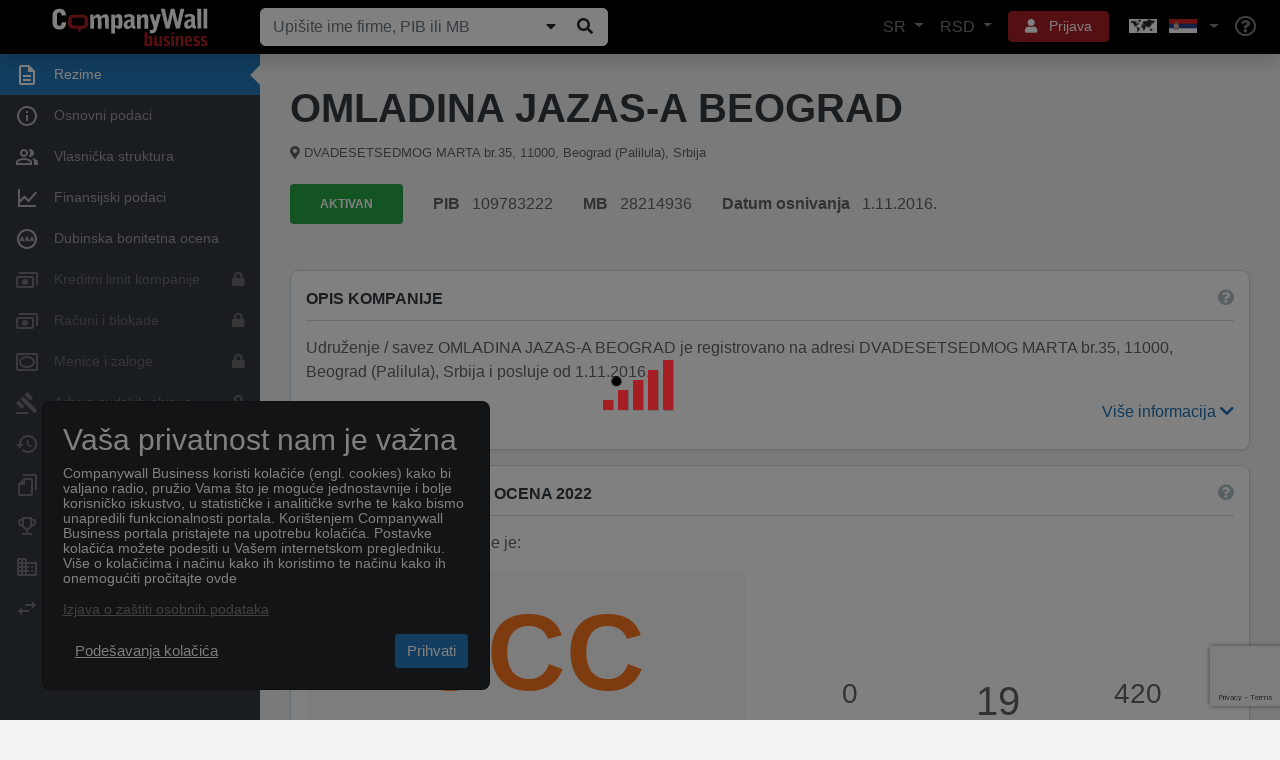

--- FILE ---
content_type: text/html; charset=utf-8
request_url: https://www.google.com/recaptcha/api2/anchor?ar=1&k=6Le_pfkUAAAAAEjkUvgUtkB1CtT_ezqnl0ud-Rag&co=aHR0cHM6Ly93d3cuY29tcGFueXdhbGwucnM6NDQz&hl=en&v=PoyoqOPhxBO7pBk68S4YbpHZ&size=invisible&anchor-ms=20000&execute-ms=30000&cb=e2t7rmcusfkm
body_size: 48667
content:
<!DOCTYPE HTML><html dir="ltr" lang="en"><head><meta http-equiv="Content-Type" content="text/html; charset=UTF-8">
<meta http-equiv="X-UA-Compatible" content="IE=edge">
<title>reCAPTCHA</title>
<style type="text/css">
/* cyrillic-ext */
@font-face {
  font-family: 'Roboto';
  font-style: normal;
  font-weight: 400;
  font-stretch: 100%;
  src: url(//fonts.gstatic.com/s/roboto/v48/KFO7CnqEu92Fr1ME7kSn66aGLdTylUAMa3GUBHMdazTgWw.woff2) format('woff2');
  unicode-range: U+0460-052F, U+1C80-1C8A, U+20B4, U+2DE0-2DFF, U+A640-A69F, U+FE2E-FE2F;
}
/* cyrillic */
@font-face {
  font-family: 'Roboto';
  font-style: normal;
  font-weight: 400;
  font-stretch: 100%;
  src: url(//fonts.gstatic.com/s/roboto/v48/KFO7CnqEu92Fr1ME7kSn66aGLdTylUAMa3iUBHMdazTgWw.woff2) format('woff2');
  unicode-range: U+0301, U+0400-045F, U+0490-0491, U+04B0-04B1, U+2116;
}
/* greek-ext */
@font-face {
  font-family: 'Roboto';
  font-style: normal;
  font-weight: 400;
  font-stretch: 100%;
  src: url(//fonts.gstatic.com/s/roboto/v48/KFO7CnqEu92Fr1ME7kSn66aGLdTylUAMa3CUBHMdazTgWw.woff2) format('woff2');
  unicode-range: U+1F00-1FFF;
}
/* greek */
@font-face {
  font-family: 'Roboto';
  font-style: normal;
  font-weight: 400;
  font-stretch: 100%;
  src: url(//fonts.gstatic.com/s/roboto/v48/KFO7CnqEu92Fr1ME7kSn66aGLdTylUAMa3-UBHMdazTgWw.woff2) format('woff2');
  unicode-range: U+0370-0377, U+037A-037F, U+0384-038A, U+038C, U+038E-03A1, U+03A3-03FF;
}
/* math */
@font-face {
  font-family: 'Roboto';
  font-style: normal;
  font-weight: 400;
  font-stretch: 100%;
  src: url(//fonts.gstatic.com/s/roboto/v48/KFO7CnqEu92Fr1ME7kSn66aGLdTylUAMawCUBHMdazTgWw.woff2) format('woff2');
  unicode-range: U+0302-0303, U+0305, U+0307-0308, U+0310, U+0312, U+0315, U+031A, U+0326-0327, U+032C, U+032F-0330, U+0332-0333, U+0338, U+033A, U+0346, U+034D, U+0391-03A1, U+03A3-03A9, U+03B1-03C9, U+03D1, U+03D5-03D6, U+03F0-03F1, U+03F4-03F5, U+2016-2017, U+2034-2038, U+203C, U+2040, U+2043, U+2047, U+2050, U+2057, U+205F, U+2070-2071, U+2074-208E, U+2090-209C, U+20D0-20DC, U+20E1, U+20E5-20EF, U+2100-2112, U+2114-2115, U+2117-2121, U+2123-214F, U+2190, U+2192, U+2194-21AE, U+21B0-21E5, U+21F1-21F2, U+21F4-2211, U+2213-2214, U+2216-22FF, U+2308-230B, U+2310, U+2319, U+231C-2321, U+2336-237A, U+237C, U+2395, U+239B-23B7, U+23D0, U+23DC-23E1, U+2474-2475, U+25AF, U+25B3, U+25B7, U+25BD, U+25C1, U+25CA, U+25CC, U+25FB, U+266D-266F, U+27C0-27FF, U+2900-2AFF, U+2B0E-2B11, U+2B30-2B4C, U+2BFE, U+3030, U+FF5B, U+FF5D, U+1D400-1D7FF, U+1EE00-1EEFF;
}
/* symbols */
@font-face {
  font-family: 'Roboto';
  font-style: normal;
  font-weight: 400;
  font-stretch: 100%;
  src: url(//fonts.gstatic.com/s/roboto/v48/KFO7CnqEu92Fr1ME7kSn66aGLdTylUAMaxKUBHMdazTgWw.woff2) format('woff2');
  unicode-range: U+0001-000C, U+000E-001F, U+007F-009F, U+20DD-20E0, U+20E2-20E4, U+2150-218F, U+2190, U+2192, U+2194-2199, U+21AF, U+21E6-21F0, U+21F3, U+2218-2219, U+2299, U+22C4-22C6, U+2300-243F, U+2440-244A, U+2460-24FF, U+25A0-27BF, U+2800-28FF, U+2921-2922, U+2981, U+29BF, U+29EB, U+2B00-2BFF, U+4DC0-4DFF, U+FFF9-FFFB, U+10140-1018E, U+10190-1019C, U+101A0, U+101D0-101FD, U+102E0-102FB, U+10E60-10E7E, U+1D2C0-1D2D3, U+1D2E0-1D37F, U+1F000-1F0FF, U+1F100-1F1AD, U+1F1E6-1F1FF, U+1F30D-1F30F, U+1F315, U+1F31C, U+1F31E, U+1F320-1F32C, U+1F336, U+1F378, U+1F37D, U+1F382, U+1F393-1F39F, U+1F3A7-1F3A8, U+1F3AC-1F3AF, U+1F3C2, U+1F3C4-1F3C6, U+1F3CA-1F3CE, U+1F3D4-1F3E0, U+1F3ED, U+1F3F1-1F3F3, U+1F3F5-1F3F7, U+1F408, U+1F415, U+1F41F, U+1F426, U+1F43F, U+1F441-1F442, U+1F444, U+1F446-1F449, U+1F44C-1F44E, U+1F453, U+1F46A, U+1F47D, U+1F4A3, U+1F4B0, U+1F4B3, U+1F4B9, U+1F4BB, U+1F4BF, U+1F4C8-1F4CB, U+1F4D6, U+1F4DA, U+1F4DF, U+1F4E3-1F4E6, U+1F4EA-1F4ED, U+1F4F7, U+1F4F9-1F4FB, U+1F4FD-1F4FE, U+1F503, U+1F507-1F50B, U+1F50D, U+1F512-1F513, U+1F53E-1F54A, U+1F54F-1F5FA, U+1F610, U+1F650-1F67F, U+1F687, U+1F68D, U+1F691, U+1F694, U+1F698, U+1F6AD, U+1F6B2, U+1F6B9-1F6BA, U+1F6BC, U+1F6C6-1F6CF, U+1F6D3-1F6D7, U+1F6E0-1F6EA, U+1F6F0-1F6F3, U+1F6F7-1F6FC, U+1F700-1F7FF, U+1F800-1F80B, U+1F810-1F847, U+1F850-1F859, U+1F860-1F887, U+1F890-1F8AD, U+1F8B0-1F8BB, U+1F8C0-1F8C1, U+1F900-1F90B, U+1F93B, U+1F946, U+1F984, U+1F996, U+1F9E9, U+1FA00-1FA6F, U+1FA70-1FA7C, U+1FA80-1FA89, U+1FA8F-1FAC6, U+1FACE-1FADC, U+1FADF-1FAE9, U+1FAF0-1FAF8, U+1FB00-1FBFF;
}
/* vietnamese */
@font-face {
  font-family: 'Roboto';
  font-style: normal;
  font-weight: 400;
  font-stretch: 100%;
  src: url(//fonts.gstatic.com/s/roboto/v48/KFO7CnqEu92Fr1ME7kSn66aGLdTylUAMa3OUBHMdazTgWw.woff2) format('woff2');
  unicode-range: U+0102-0103, U+0110-0111, U+0128-0129, U+0168-0169, U+01A0-01A1, U+01AF-01B0, U+0300-0301, U+0303-0304, U+0308-0309, U+0323, U+0329, U+1EA0-1EF9, U+20AB;
}
/* latin-ext */
@font-face {
  font-family: 'Roboto';
  font-style: normal;
  font-weight: 400;
  font-stretch: 100%;
  src: url(//fonts.gstatic.com/s/roboto/v48/KFO7CnqEu92Fr1ME7kSn66aGLdTylUAMa3KUBHMdazTgWw.woff2) format('woff2');
  unicode-range: U+0100-02BA, U+02BD-02C5, U+02C7-02CC, U+02CE-02D7, U+02DD-02FF, U+0304, U+0308, U+0329, U+1D00-1DBF, U+1E00-1E9F, U+1EF2-1EFF, U+2020, U+20A0-20AB, U+20AD-20C0, U+2113, U+2C60-2C7F, U+A720-A7FF;
}
/* latin */
@font-face {
  font-family: 'Roboto';
  font-style: normal;
  font-weight: 400;
  font-stretch: 100%;
  src: url(//fonts.gstatic.com/s/roboto/v48/KFO7CnqEu92Fr1ME7kSn66aGLdTylUAMa3yUBHMdazQ.woff2) format('woff2');
  unicode-range: U+0000-00FF, U+0131, U+0152-0153, U+02BB-02BC, U+02C6, U+02DA, U+02DC, U+0304, U+0308, U+0329, U+2000-206F, U+20AC, U+2122, U+2191, U+2193, U+2212, U+2215, U+FEFF, U+FFFD;
}
/* cyrillic-ext */
@font-face {
  font-family: 'Roboto';
  font-style: normal;
  font-weight: 500;
  font-stretch: 100%;
  src: url(//fonts.gstatic.com/s/roboto/v48/KFO7CnqEu92Fr1ME7kSn66aGLdTylUAMa3GUBHMdazTgWw.woff2) format('woff2');
  unicode-range: U+0460-052F, U+1C80-1C8A, U+20B4, U+2DE0-2DFF, U+A640-A69F, U+FE2E-FE2F;
}
/* cyrillic */
@font-face {
  font-family: 'Roboto';
  font-style: normal;
  font-weight: 500;
  font-stretch: 100%;
  src: url(//fonts.gstatic.com/s/roboto/v48/KFO7CnqEu92Fr1ME7kSn66aGLdTylUAMa3iUBHMdazTgWw.woff2) format('woff2');
  unicode-range: U+0301, U+0400-045F, U+0490-0491, U+04B0-04B1, U+2116;
}
/* greek-ext */
@font-face {
  font-family: 'Roboto';
  font-style: normal;
  font-weight: 500;
  font-stretch: 100%;
  src: url(//fonts.gstatic.com/s/roboto/v48/KFO7CnqEu92Fr1ME7kSn66aGLdTylUAMa3CUBHMdazTgWw.woff2) format('woff2');
  unicode-range: U+1F00-1FFF;
}
/* greek */
@font-face {
  font-family: 'Roboto';
  font-style: normal;
  font-weight: 500;
  font-stretch: 100%;
  src: url(//fonts.gstatic.com/s/roboto/v48/KFO7CnqEu92Fr1ME7kSn66aGLdTylUAMa3-UBHMdazTgWw.woff2) format('woff2');
  unicode-range: U+0370-0377, U+037A-037F, U+0384-038A, U+038C, U+038E-03A1, U+03A3-03FF;
}
/* math */
@font-face {
  font-family: 'Roboto';
  font-style: normal;
  font-weight: 500;
  font-stretch: 100%;
  src: url(//fonts.gstatic.com/s/roboto/v48/KFO7CnqEu92Fr1ME7kSn66aGLdTylUAMawCUBHMdazTgWw.woff2) format('woff2');
  unicode-range: U+0302-0303, U+0305, U+0307-0308, U+0310, U+0312, U+0315, U+031A, U+0326-0327, U+032C, U+032F-0330, U+0332-0333, U+0338, U+033A, U+0346, U+034D, U+0391-03A1, U+03A3-03A9, U+03B1-03C9, U+03D1, U+03D5-03D6, U+03F0-03F1, U+03F4-03F5, U+2016-2017, U+2034-2038, U+203C, U+2040, U+2043, U+2047, U+2050, U+2057, U+205F, U+2070-2071, U+2074-208E, U+2090-209C, U+20D0-20DC, U+20E1, U+20E5-20EF, U+2100-2112, U+2114-2115, U+2117-2121, U+2123-214F, U+2190, U+2192, U+2194-21AE, U+21B0-21E5, U+21F1-21F2, U+21F4-2211, U+2213-2214, U+2216-22FF, U+2308-230B, U+2310, U+2319, U+231C-2321, U+2336-237A, U+237C, U+2395, U+239B-23B7, U+23D0, U+23DC-23E1, U+2474-2475, U+25AF, U+25B3, U+25B7, U+25BD, U+25C1, U+25CA, U+25CC, U+25FB, U+266D-266F, U+27C0-27FF, U+2900-2AFF, U+2B0E-2B11, U+2B30-2B4C, U+2BFE, U+3030, U+FF5B, U+FF5D, U+1D400-1D7FF, U+1EE00-1EEFF;
}
/* symbols */
@font-face {
  font-family: 'Roboto';
  font-style: normal;
  font-weight: 500;
  font-stretch: 100%;
  src: url(//fonts.gstatic.com/s/roboto/v48/KFO7CnqEu92Fr1ME7kSn66aGLdTylUAMaxKUBHMdazTgWw.woff2) format('woff2');
  unicode-range: U+0001-000C, U+000E-001F, U+007F-009F, U+20DD-20E0, U+20E2-20E4, U+2150-218F, U+2190, U+2192, U+2194-2199, U+21AF, U+21E6-21F0, U+21F3, U+2218-2219, U+2299, U+22C4-22C6, U+2300-243F, U+2440-244A, U+2460-24FF, U+25A0-27BF, U+2800-28FF, U+2921-2922, U+2981, U+29BF, U+29EB, U+2B00-2BFF, U+4DC0-4DFF, U+FFF9-FFFB, U+10140-1018E, U+10190-1019C, U+101A0, U+101D0-101FD, U+102E0-102FB, U+10E60-10E7E, U+1D2C0-1D2D3, U+1D2E0-1D37F, U+1F000-1F0FF, U+1F100-1F1AD, U+1F1E6-1F1FF, U+1F30D-1F30F, U+1F315, U+1F31C, U+1F31E, U+1F320-1F32C, U+1F336, U+1F378, U+1F37D, U+1F382, U+1F393-1F39F, U+1F3A7-1F3A8, U+1F3AC-1F3AF, U+1F3C2, U+1F3C4-1F3C6, U+1F3CA-1F3CE, U+1F3D4-1F3E0, U+1F3ED, U+1F3F1-1F3F3, U+1F3F5-1F3F7, U+1F408, U+1F415, U+1F41F, U+1F426, U+1F43F, U+1F441-1F442, U+1F444, U+1F446-1F449, U+1F44C-1F44E, U+1F453, U+1F46A, U+1F47D, U+1F4A3, U+1F4B0, U+1F4B3, U+1F4B9, U+1F4BB, U+1F4BF, U+1F4C8-1F4CB, U+1F4D6, U+1F4DA, U+1F4DF, U+1F4E3-1F4E6, U+1F4EA-1F4ED, U+1F4F7, U+1F4F9-1F4FB, U+1F4FD-1F4FE, U+1F503, U+1F507-1F50B, U+1F50D, U+1F512-1F513, U+1F53E-1F54A, U+1F54F-1F5FA, U+1F610, U+1F650-1F67F, U+1F687, U+1F68D, U+1F691, U+1F694, U+1F698, U+1F6AD, U+1F6B2, U+1F6B9-1F6BA, U+1F6BC, U+1F6C6-1F6CF, U+1F6D3-1F6D7, U+1F6E0-1F6EA, U+1F6F0-1F6F3, U+1F6F7-1F6FC, U+1F700-1F7FF, U+1F800-1F80B, U+1F810-1F847, U+1F850-1F859, U+1F860-1F887, U+1F890-1F8AD, U+1F8B0-1F8BB, U+1F8C0-1F8C1, U+1F900-1F90B, U+1F93B, U+1F946, U+1F984, U+1F996, U+1F9E9, U+1FA00-1FA6F, U+1FA70-1FA7C, U+1FA80-1FA89, U+1FA8F-1FAC6, U+1FACE-1FADC, U+1FADF-1FAE9, U+1FAF0-1FAF8, U+1FB00-1FBFF;
}
/* vietnamese */
@font-face {
  font-family: 'Roboto';
  font-style: normal;
  font-weight: 500;
  font-stretch: 100%;
  src: url(//fonts.gstatic.com/s/roboto/v48/KFO7CnqEu92Fr1ME7kSn66aGLdTylUAMa3OUBHMdazTgWw.woff2) format('woff2');
  unicode-range: U+0102-0103, U+0110-0111, U+0128-0129, U+0168-0169, U+01A0-01A1, U+01AF-01B0, U+0300-0301, U+0303-0304, U+0308-0309, U+0323, U+0329, U+1EA0-1EF9, U+20AB;
}
/* latin-ext */
@font-face {
  font-family: 'Roboto';
  font-style: normal;
  font-weight: 500;
  font-stretch: 100%;
  src: url(//fonts.gstatic.com/s/roboto/v48/KFO7CnqEu92Fr1ME7kSn66aGLdTylUAMa3KUBHMdazTgWw.woff2) format('woff2');
  unicode-range: U+0100-02BA, U+02BD-02C5, U+02C7-02CC, U+02CE-02D7, U+02DD-02FF, U+0304, U+0308, U+0329, U+1D00-1DBF, U+1E00-1E9F, U+1EF2-1EFF, U+2020, U+20A0-20AB, U+20AD-20C0, U+2113, U+2C60-2C7F, U+A720-A7FF;
}
/* latin */
@font-face {
  font-family: 'Roboto';
  font-style: normal;
  font-weight: 500;
  font-stretch: 100%;
  src: url(//fonts.gstatic.com/s/roboto/v48/KFO7CnqEu92Fr1ME7kSn66aGLdTylUAMa3yUBHMdazQ.woff2) format('woff2');
  unicode-range: U+0000-00FF, U+0131, U+0152-0153, U+02BB-02BC, U+02C6, U+02DA, U+02DC, U+0304, U+0308, U+0329, U+2000-206F, U+20AC, U+2122, U+2191, U+2193, U+2212, U+2215, U+FEFF, U+FFFD;
}
/* cyrillic-ext */
@font-face {
  font-family: 'Roboto';
  font-style: normal;
  font-weight: 900;
  font-stretch: 100%;
  src: url(//fonts.gstatic.com/s/roboto/v48/KFO7CnqEu92Fr1ME7kSn66aGLdTylUAMa3GUBHMdazTgWw.woff2) format('woff2');
  unicode-range: U+0460-052F, U+1C80-1C8A, U+20B4, U+2DE0-2DFF, U+A640-A69F, U+FE2E-FE2F;
}
/* cyrillic */
@font-face {
  font-family: 'Roboto';
  font-style: normal;
  font-weight: 900;
  font-stretch: 100%;
  src: url(//fonts.gstatic.com/s/roboto/v48/KFO7CnqEu92Fr1ME7kSn66aGLdTylUAMa3iUBHMdazTgWw.woff2) format('woff2');
  unicode-range: U+0301, U+0400-045F, U+0490-0491, U+04B0-04B1, U+2116;
}
/* greek-ext */
@font-face {
  font-family: 'Roboto';
  font-style: normal;
  font-weight: 900;
  font-stretch: 100%;
  src: url(//fonts.gstatic.com/s/roboto/v48/KFO7CnqEu92Fr1ME7kSn66aGLdTylUAMa3CUBHMdazTgWw.woff2) format('woff2');
  unicode-range: U+1F00-1FFF;
}
/* greek */
@font-face {
  font-family: 'Roboto';
  font-style: normal;
  font-weight: 900;
  font-stretch: 100%;
  src: url(//fonts.gstatic.com/s/roboto/v48/KFO7CnqEu92Fr1ME7kSn66aGLdTylUAMa3-UBHMdazTgWw.woff2) format('woff2');
  unicode-range: U+0370-0377, U+037A-037F, U+0384-038A, U+038C, U+038E-03A1, U+03A3-03FF;
}
/* math */
@font-face {
  font-family: 'Roboto';
  font-style: normal;
  font-weight: 900;
  font-stretch: 100%;
  src: url(//fonts.gstatic.com/s/roboto/v48/KFO7CnqEu92Fr1ME7kSn66aGLdTylUAMawCUBHMdazTgWw.woff2) format('woff2');
  unicode-range: U+0302-0303, U+0305, U+0307-0308, U+0310, U+0312, U+0315, U+031A, U+0326-0327, U+032C, U+032F-0330, U+0332-0333, U+0338, U+033A, U+0346, U+034D, U+0391-03A1, U+03A3-03A9, U+03B1-03C9, U+03D1, U+03D5-03D6, U+03F0-03F1, U+03F4-03F5, U+2016-2017, U+2034-2038, U+203C, U+2040, U+2043, U+2047, U+2050, U+2057, U+205F, U+2070-2071, U+2074-208E, U+2090-209C, U+20D0-20DC, U+20E1, U+20E5-20EF, U+2100-2112, U+2114-2115, U+2117-2121, U+2123-214F, U+2190, U+2192, U+2194-21AE, U+21B0-21E5, U+21F1-21F2, U+21F4-2211, U+2213-2214, U+2216-22FF, U+2308-230B, U+2310, U+2319, U+231C-2321, U+2336-237A, U+237C, U+2395, U+239B-23B7, U+23D0, U+23DC-23E1, U+2474-2475, U+25AF, U+25B3, U+25B7, U+25BD, U+25C1, U+25CA, U+25CC, U+25FB, U+266D-266F, U+27C0-27FF, U+2900-2AFF, U+2B0E-2B11, U+2B30-2B4C, U+2BFE, U+3030, U+FF5B, U+FF5D, U+1D400-1D7FF, U+1EE00-1EEFF;
}
/* symbols */
@font-face {
  font-family: 'Roboto';
  font-style: normal;
  font-weight: 900;
  font-stretch: 100%;
  src: url(//fonts.gstatic.com/s/roboto/v48/KFO7CnqEu92Fr1ME7kSn66aGLdTylUAMaxKUBHMdazTgWw.woff2) format('woff2');
  unicode-range: U+0001-000C, U+000E-001F, U+007F-009F, U+20DD-20E0, U+20E2-20E4, U+2150-218F, U+2190, U+2192, U+2194-2199, U+21AF, U+21E6-21F0, U+21F3, U+2218-2219, U+2299, U+22C4-22C6, U+2300-243F, U+2440-244A, U+2460-24FF, U+25A0-27BF, U+2800-28FF, U+2921-2922, U+2981, U+29BF, U+29EB, U+2B00-2BFF, U+4DC0-4DFF, U+FFF9-FFFB, U+10140-1018E, U+10190-1019C, U+101A0, U+101D0-101FD, U+102E0-102FB, U+10E60-10E7E, U+1D2C0-1D2D3, U+1D2E0-1D37F, U+1F000-1F0FF, U+1F100-1F1AD, U+1F1E6-1F1FF, U+1F30D-1F30F, U+1F315, U+1F31C, U+1F31E, U+1F320-1F32C, U+1F336, U+1F378, U+1F37D, U+1F382, U+1F393-1F39F, U+1F3A7-1F3A8, U+1F3AC-1F3AF, U+1F3C2, U+1F3C4-1F3C6, U+1F3CA-1F3CE, U+1F3D4-1F3E0, U+1F3ED, U+1F3F1-1F3F3, U+1F3F5-1F3F7, U+1F408, U+1F415, U+1F41F, U+1F426, U+1F43F, U+1F441-1F442, U+1F444, U+1F446-1F449, U+1F44C-1F44E, U+1F453, U+1F46A, U+1F47D, U+1F4A3, U+1F4B0, U+1F4B3, U+1F4B9, U+1F4BB, U+1F4BF, U+1F4C8-1F4CB, U+1F4D6, U+1F4DA, U+1F4DF, U+1F4E3-1F4E6, U+1F4EA-1F4ED, U+1F4F7, U+1F4F9-1F4FB, U+1F4FD-1F4FE, U+1F503, U+1F507-1F50B, U+1F50D, U+1F512-1F513, U+1F53E-1F54A, U+1F54F-1F5FA, U+1F610, U+1F650-1F67F, U+1F687, U+1F68D, U+1F691, U+1F694, U+1F698, U+1F6AD, U+1F6B2, U+1F6B9-1F6BA, U+1F6BC, U+1F6C6-1F6CF, U+1F6D3-1F6D7, U+1F6E0-1F6EA, U+1F6F0-1F6F3, U+1F6F7-1F6FC, U+1F700-1F7FF, U+1F800-1F80B, U+1F810-1F847, U+1F850-1F859, U+1F860-1F887, U+1F890-1F8AD, U+1F8B0-1F8BB, U+1F8C0-1F8C1, U+1F900-1F90B, U+1F93B, U+1F946, U+1F984, U+1F996, U+1F9E9, U+1FA00-1FA6F, U+1FA70-1FA7C, U+1FA80-1FA89, U+1FA8F-1FAC6, U+1FACE-1FADC, U+1FADF-1FAE9, U+1FAF0-1FAF8, U+1FB00-1FBFF;
}
/* vietnamese */
@font-face {
  font-family: 'Roboto';
  font-style: normal;
  font-weight: 900;
  font-stretch: 100%;
  src: url(//fonts.gstatic.com/s/roboto/v48/KFO7CnqEu92Fr1ME7kSn66aGLdTylUAMa3OUBHMdazTgWw.woff2) format('woff2');
  unicode-range: U+0102-0103, U+0110-0111, U+0128-0129, U+0168-0169, U+01A0-01A1, U+01AF-01B0, U+0300-0301, U+0303-0304, U+0308-0309, U+0323, U+0329, U+1EA0-1EF9, U+20AB;
}
/* latin-ext */
@font-face {
  font-family: 'Roboto';
  font-style: normal;
  font-weight: 900;
  font-stretch: 100%;
  src: url(//fonts.gstatic.com/s/roboto/v48/KFO7CnqEu92Fr1ME7kSn66aGLdTylUAMa3KUBHMdazTgWw.woff2) format('woff2');
  unicode-range: U+0100-02BA, U+02BD-02C5, U+02C7-02CC, U+02CE-02D7, U+02DD-02FF, U+0304, U+0308, U+0329, U+1D00-1DBF, U+1E00-1E9F, U+1EF2-1EFF, U+2020, U+20A0-20AB, U+20AD-20C0, U+2113, U+2C60-2C7F, U+A720-A7FF;
}
/* latin */
@font-face {
  font-family: 'Roboto';
  font-style: normal;
  font-weight: 900;
  font-stretch: 100%;
  src: url(//fonts.gstatic.com/s/roboto/v48/KFO7CnqEu92Fr1ME7kSn66aGLdTylUAMa3yUBHMdazQ.woff2) format('woff2');
  unicode-range: U+0000-00FF, U+0131, U+0152-0153, U+02BB-02BC, U+02C6, U+02DA, U+02DC, U+0304, U+0308, U+0329, U+2000-206F, U+20AC, U+2122, U+2191, U+2193, U+2212, U+2215, U+FEFF, U+FFFD;
}

</style>
<link rel="stylesheet" type="text/css" href="https://www.gstatic.com/recaptcha/releases/PoyoqOPhxBO7pBk68S4YbpHZ/styles__ltr.css">
<script nonce="g2jq5XUbPhnd9NgHot19Yg" type="text/javascript">window['__recaptcha_api'] = 'https://www.google.com/recaptcha/api2/';</script>
<script type="text/javascript" src="https://www.gstatic.com/recaptcha/releases/PoyoqOPhxBO7pBk68S4YbpHZ/recaptcha__en.js" nonce="g2jq5XUbPhnd9NgHot19Yg">
      
    </script></head>
<body><div id="rc-anchor-alert" class="rc-anchor-alert"></div>
<input type="hidden" id="recaptcha-token" value="[base64]">
<script type="text/javascript" nonce="g2jq5XUbPhnd9NgHot19Yg">
      recaptcha.anchor.Main.init("[\x22ainput\x22,[\x22bgdata\x22,\x22\x22,\[base64]/[base64]/[base64]/[base64]/cjw8ejpyPj4+eil9Y2F0Y2gobCl7dGhyb3cgbDt9fSxIPWZ1bmN0aW9uKHcsdCx6KXtpZih3PT0xOTR8fHc9PTIwOCl0LnZbd10/dC52W3ddLmNvbmNhdCh6KTp0LnZbd109b2Yoeix0KTtlbHNle2lmKHQuYkImJnchPTMxNylyZXR1cm47dz09NjZ8fHc9PTEyMnx8dz09NDcwfHx3PT00NHx8dz09NDE2fHx3PT0zOTd8fHc9PTQyMXx8dz09Njh8fHc9PTcwfHx3PT0xODQ/[base64]/[base64]/[base64]/bmV3IGRbVl0oSlswXSk6cD09Mj9uZXcgZFtWXShKWzBdLEpbMV0pOnA9PTM/bmV3IGRbVl0oSlswXSxKWzFdLEpbMl0pOnA9PTQ/[base64]/[base64]/[base64]/[base64]\x22,\[base64]\\u003d\x22,\x22bVtVw74Rwow6wr7DlMK4w7fDlXBWw7EKw4XDhh07dsOVwpx/fsK1IkbCmwrDsEoresKfTV7CoRJkJsK3OsKNw6fCqwTDqEcXwqEEwrNrw7Nkw6PDnMO1w6/DqMKVfBfDpzA2U197FxI5wpBfwokiwpdGw5taBB7CtiXCpcK0woslw7Niw4fCp1QAw4bCpyPDm8Kaw7fClErDqSLCksOdFRxtM8OHw5h5wqjCtcOdwrstwrZHw6ExSMOiwp/Dq8KAJ2rCkMOnwoglw5rDmRUGw6rDn8KcGEQzVxPCsDNucMOFW0bDrMKQwqzCvAXCm8OYw73Cl8KowpIefsKUZ8KTO8OZwqrDgEJ2wpR6wp/Ct2kyEsKaZ8KBVijCsGEZJsKVwobDrMOrHhUsPU3Cim/CvnbCjXQkO8OzbMOlV0zCuGTDqQLDjWHDmMOMZcOCwqLCgcO9wrV4GhbDj8OSP8OfwpHCs8K9AsK/RSBXeEDDgcOzD8O/Onwyw7xDw7HDtToWw6HDlsK+wrgUw5ogakQpDj5KwpphwpzCr2U7eMKJw6rCrScJPArDpgZPAMKpfcOJfx3DocOGwpAjK8KVLgxnw7Ezw7HDp8OKBTTDkVfDjcK9G3gAw4PCj8Kfw5vCosOawqXCv0EGwq/Ciz7CgcOXFEdZXSkwwqbCicOkw7fClcKCw4EWYR5zXX8WwpPCsVvDtlrCgsOUw4vDlsKUdWjDkkzCssOUw4rDqMKewoEqNwXClho3CiDCv8OTMnvCk3HCgcOBwr3CgFkjeQ14w77DoXbCsghHOEVmw5TDgAd/[base64]/CgMOlYwgoZcO+dxEIw51+w4RsWTYNQMOGUxNiSMKTNx3Dqm7Cg8KOw7R3w73CucKFw4PCmsKfeG4jwpVsd8KnOD3DhsKLwoNKYwtbwq3CpjPDoxIUIcOjwolPwq1yasK/TMOPwqHDh0cLXTlec3zDh1DCgHbCgcONwqXDqcKKFcK+O01EwqLDljomI8KWw7bChnEqNUvCnh5swq1BGMKrCgvDj8OoA8KEeSV0VzcGMsOQIzPCncO+w6k/[base64]/Ck8KvwqHCr8KufcK5wpbDscKUw4dOw5cIZlIBel8CbsO8bDnDicKKVMKdw6JnIQNswr1WV8OdJsOHUcOcw60AwrFHLsOEwolJF8Ksw7kAw7JFScKZaMOlGMOlD3tawrPCgFLDncKywq/[base64]/[base64]/CgMK0wpXDgsOcKA0TN1HCin1hwo3CoTzCksO4K8OGV8OiTWIIL8Kmw7PDs8O8w6FxPcObesKCeMOpNMKxwoNAwrkvw7jCqk0WwprDhiNRwq/CmRlTw4XDtDNXVHNadMKWw5Q3JMKmDMOFSsO0LsOQREspwqJZJjjDq8OcwoTDjkvCnFQ9w5xRH8OoCMKswobDjmt9W8Oaw6jCoh9Hw7vCscOEwpNCw6/Cs8K/JjnCsMOLb0AOw5/Cv8Kiw746wr4Hw5XDpSB1wq/[base64]/w6rCv1AiOsOKDcOfw4vCu0PCnEccwrEZZMOBKnFSwp5wOVjDvMKUw6JCwrxiUWzDnmMOXMKpw4NOE8OxDGDCisKQwp/DmizDtcOSwrl5w51WcsOMR8Kyw6bDmcKdZQLCgsO4w5PCr8OvLzrChVnDuG91wqMkw6rCrMOjcVbDrhPDqsOwKXTDm8OLwrB0c8OEw7Qywpw2HDQJbcK8E2XChMOHw6p3w5fChsKKwo84Ah/CgFvDpjYtw4tiw7NDBD42woJJQ2vCgigcwr7Cn8KxCQkLwpVKw4x1wr/DojrDmyHCh8Kdwq7Dk8KqK1J3TcKCwp/DvQTDgy0gH8OaNsOVw7cnW8OHwpHCi8KIwoDDnMOXEwNAYT3Di3nCvMKLw77ChwBLw6LCnsOtWW7Ci8KVWsOTNMOSwqLDnDzCtiRAXHfCsVkjwpDCnCdMeMKvDsO4an/DrB/[base64]/CgcOBSQQMHSDDncOJQ3YZwrPDplHChsOSw715EF8hwqllMMKvXcK2w482wptrP8KawozCnMOUGsOtwqZKAnnDrWlnMcKjVSfCl38jwpLCqGMaw7tEJsKEZVnChCvDqsOcUXXCoFMqw61QU8KiAcKjLVI+Qg/CsVXCncOKfyXCtB7DrVgGA8KSw74kw6zCusKWdQxrN2wJRcOdw5DDr8Osw4TDqldkw6RubnjCscOPDnXDo8OEwo0sBMO3wp/Cpxh4fcKoIVvDqRvClMK1VnRuw7R9TknDlRoXwq/Ch1vCiFBqwoN3w6bCqlcqFcOFAMKuwrF1w5sQwpU8w4bDnsKCwoXDgzXDlcOdHRHDr8OwSMK/VhDCtk0wwpUFBMKHw67ChsKww4dlwoBNw4E8awvDgGvCigkhw4/[base64]/DhcOXO8KXw6nDlQvCi0Yhw7zCscONwpnCscK6ESrCgMK3w6QSAyjCusKwJw1hS2rDnsOPTBsLY8K4JcKBccKGwr/CosKUZ8KyZMO+wrl5CmrCp8KmwpfDlMO+w49WwqbCoTEVKMOYOj/Cq8OiTQh3wq1Jw79wKcK1wrsIw4ZRwqXCrGnDusKdf8KAwqNWw6djw4vDpgYIw6PCqnPCu8OCwoBRYT81woLDqGQawol1fcO7w5/Cik5/w7fClsKHWsKCFCfDvwzCg3x7wqpZwqYZM8O3cGJfwqLCtsONwr3DqsOmw4DDs8KfLcKwTMKOwqfCucKxwonDrMObBsKKwp5EwpkwJ8Okw4rCg8KpwpnDlMK5w5/[base64]/KwHDjsO8e1jCo8KhcMK0CknDmW1WcsOOw5TDhyjDl8OJWlcHwoQaw5Qowpp3R3VVwqVsw6rDgWscLMKffMKzwqseblpiBhXCmEI4w4PDiFnDk8OSb3nDpsKJJcK5w5DClsOpH8OBTsOGEVHDh8O1CC0Zw7YJfMOVDMObwpnChSAvMQ/[base64]/ChMKnw6rCvcOZSMKlTsO+w4rChkfClcK0wqRNwqXCpXZZw5rDnMKSMjpQwqrDv3HDhTvCisKgwoPCg2Y9wpl8woDCuMOGI8KRScOVQ3BeBSEYdMKDwpUdw7oNPk8tfsOzLHgVDh/Doj8jV8OvDw8gHcKxLHXCmi7Cg306wpc/w5TCkcK9w7Bqwr3DsxE/BDlHwr3Cl8O+wrXCpmnCjQPDkMOqwqVvw7jChhhtwrfDvzLDt8O5w7TDq246wos1w4Vxw4zDnH/[base64]/Cr1Efw7/Cv8OHPRjDritww7N6Iw9qTEvCtMOwaSsow6lmwpoociVUZFZrw43Dr8KHwqZ3wqMPF0YwVcKJJClSMsKUwpPCkMKXcMO2ZsOEw4fCtMKyLsO8HcKhw75Lwp49wp3CmsK5wrkawrZhw7bDo8KxFcK/RsKEBB7DsMK2wrYHBnHDs8OOElnDuiXDt0bDt3dLUyvCqk7DqWlOKGYnUcKTasOpwpFUH0bDuA5eEMOhQyRGw7gpw7DDmcO7N8KiwpHDscKHw4dlwr0ZNMKdL1HDuMOCTsO/woTDgBbCq8O4wrM6AsOAHDfCkMONO2Q6McOJw6bCiyzDiMOBBmIIwp/[base64]/w7TCm2XCtsKzw6rDpUPDiXDCuMOxS1cyA8KXw6JcOUrDpMKHw6ogB17CjcKzc8KGPQEwTsKyczpmJcKjZcOaIl4AdMKPw6LDtsODE8KtbAInw5bDhhwlw4bCjTDDv8Kew55yLWLCosKLb8KCDcOGQMKSASZtw74vwo/Cmz/DgMOOPlDCssKywqDDicKrDcKOF0gzCMKVwqXDiCQcHlYrwqjCu8OUJ8OOb3lFGsKvwqTCg8KIwoxyw5rDh8OMMTHDtRtwYRMLQsOiw5AowozDvlLDhsKYKcOkI8OMHQoiwp4YUn9zAXkNw4B1w73DlcKoHMKHwojDrF/Co8O0EcO7w5h3w44zw44HVGBjZCLDkCwxZMO1wq4PSi7Ds8KwZ3tjwq55dcOZT8OZdRYMw5UTFMOsw4nCnsKNVxHCu8OAEVAMw7E3QQF7XMK8worClFFgbcOCwqvCqsKLwqbDqQPCmMOrw4XDk8OlQ8Oqw5/DksOGK8KMwp/Dv8O9w7g+VMOow7Y9w4bCjRV4w65fw6c0wqMQYCnClT1Jw5M6d8OpRMOqUcKtw5BEPcKCdsKrw6XCkcOpY8KCwq/CmQ42fAnCtXTCgT7Co8Kfwrl+w6g1w5sPHcK5wrBiw71VD27CpcOhwqHCj8OmwoXDmcOnwrvDgELCrcKAw6d0w5QQw57Dl1LCrRnCkgg2bcOkw6ROw6nCkDTCp2nDjwMvdh/DmErCsHEFw7NZaATDssKow5PDlMO3w6ZdXcOsA8OSDcOlAcKFwrMww7IZL8OzwpkdwonDs28LK8OCXcOgEsKlEQXCtcK8LT/Cq8KCwqjClHHCo10gYcOuwrzDnwAEaxxdwo3CmcO0wooCw6Udwp/CnhNyw7/Do8OtwrQuI2jDlMKEeE83MWHDp8KDw604w6xfO8KheUjCgEQSTcKFw5zDgEFoP0Avw57CmhVLwrMHwq7CpEXDg3BOP8KQdFvCr8Krwq86ZyDDuArCijBSwo/[base64]/DcO+KgV9PxFodgQiwp/DrTx+C8Ovwo7CrC7CgQpRw6AHwrRLA0kbw4bCu1LCjHXDkcKfw5dcw6ATfMOVw5EAwr/Cs8KLFk3DvsOfasKgK8Kdw6bDvcOPw6/DmyPDpS8EUjzDlBgnHSPDpsKjw7Eqwp/CiMKdwrbDgVEawpseLAPDvjAmwoDDvj/Di3BVwpHDgGDDs1vCqsK+w5IFJMO6G8OLw4/DnsK8bH8Yw7LCocOpDjcPasOVQRDDsSEgwrXCunx6OcKewoJSPWnDsFw5wo7DpcOTwrNcwoBKwpHCoMOnw6RrVFDDrQQ9wqM1w6PDt8O3WMOtwrvDusKuI095w6gbQsO9OD/DlVFaLXjCnsKjD2PDssKCw5PDlRVCwrPDvMOjwpYkwpbCnMObw5XDq8KLJMKwJRRwRcO3wr5Qcy/CuMKnwqnDrE/CosKOwpPCmsKzWxN3PiHDuDLCusOaQATDkBrClC3DnMOywqlHwoJzwrrCocKWwoXDncKQRjzCq8KGw48AKjobwr0qO8O9OsKrJ8KZwo1Mw6zDhsODw7xzUsKqwr3DvA4gwpLDlMO3WsKvwrM2eMONTMKVAcOxXMO8w4DDtw/[base64]/N2rCtWPDn3fDpcObS8Ocwr4lcsO/wrXDs3nDlTPCgw/DmcKTAmk2wrx3wqDCtAfDkx1YwoZWOgt+fcK2LMK3w47Cm8O8bmvDi8K4e8OGwqsIUMKpw4wqw6bDijwNWsK+Yw5ZQsO8wqZNw6jCqgDCuWkrLlrDkcKMwp0Zw5/[base64]/DusKhw6XDn8OvE1QWwpR1w7p8CsKiamXClBPClCt/w7DCsMKsKsK0aC9pwrxQwrzCrA4OZxEdPw9dwobDncK/KsOWwonCscKPcycFD2x0DljDqxTDo8OAdlfCjcOmGMKjdsOmw5gnw7UVwojDvGJiO8Oew7EZVcO6w7jCoMKPCMKwQEvCtsKEAVXCusO6McKJw6rDrmTCuMOzw7LDsEDCpSLCrX/DgxcHw6kRwpw6EsOkwqArcDZTwpvDjCLDkcODQMKwPmzCvMK5w6/DoTomwq8tJsKuw5UHwoEGIsK2B8Ozwq9QfTAIJMKCw7xjS8OBw5HDu8O2UcKNH8Omw4DClHYOYhQMw6osd0jDvX3DmUxVwpzDj39aYMKAwo/[base64]/wpjDr8K6wp7CsmTDn20JQsO6W8KCIcO/E8O5McKLw5lnwrNZwo7Dr8OSTB53VMKhw7nChWvDgnN/HMKTNCMtFVfDjUtFGWPDugTDvcKKw7nCjV9EwqXCpV4raFN6csOQwoE2w5Nww6dZOUvCs1kPwrEQZGXChE7Di0/DjMK9wofClQ5yWcOswr/Di8OOXlURSHxewqgya8OcwrPCnEdGwo4mYxcxw6hxwp7CgztcODlOwot2csO3NMK7woXDmsKOw7p0w6XDhAnDl8Oiwok4EMKowo5ew75DNHBzw7hRXsKuFhbCrcOjKcKKWcK3IcKGM8OxSRbCsMOsCcONw4A6PzIZwpvChFzDqyPDmMOXBh/DtkcFwrxDKsKVw5QwwqJGW8KXF8OPDgZIKwJfw4oow4zCixjDkFJEw63CpsOLMDE8fsKgwrHCh0d6w68vUMOuw4vCusKXwoLDtWnCkH0BW2ENHcK8AMK6JMOsWsKLwrNEw5JNwrwmUMOCwol/BcOKUE8JXsOjwrIdw6/[base64]/Ckw/DoW9JwpfCvcOWS0t9V3tuwrVnw5fDtyEQwqVJKMOHwosgw4gww4fCr1F9w6d/wo7Di0lSBMKaJsOaG33DinpRecOgwqVZwr/[base64]/w584ZMOuw5vDmQfDk8OtK8OIw4ljw5MBw4IAwq51FQ3DsHYGwpoPMMKLwp1nOMKhP8O1DjQYw67DqgHDgErChXLCij/[base64]/Dn2EFYWzClsOTSsO+wqhbw4PDpiDCtV0wwql1woTCgjjDmTZrPsO9AGDDgcK4OSfDgxoEHcKNwrzDpcKaZ8O1Cmt5wr1KMsK0wp3CucKqw4DDnsKNc09gwq3CkggtO8KPwp/CsD8dLjDDvsOIwog1w7fDpVE3H8KnwrnDujDDqmYXwqLDsMOOw53Co8OFw6F/W8ObS0QYccO/UHRnChhhw6XCuz0zwrJMwq1xw6LDvRlXwrfCqB0MwrpUwpBcRyPDl8KPwoRvw6dLPB5Ew7c+w57CqsKGFCxiM2rDh37CiMKMwrnDiD4Tw4oHw5HDszbDhcKyw6TCmX1xw5Bww54yU8KiwqnDlz/DsWYEUHx5wp3ChBHDtBDCtCBfwpTCkRTCk0QUw7Y4w7LDvh/[base64]/[base64]/Cn07DhV7DjsKnwpkLworCtsOnwrlOSThSIcOyQFU6wo/Chw57RTV9WsOIc8OpwrfDljcww5vDlix4wqDDusO+woZ9woDCqHPCiV7Cm8KyQcKmAMO9w5MjwpdbwqXDlcO5SHhNLibDj8Kgw61Gw5/Cjigyw7NdH8KCwqDDq8KjMsKcw7HDosKPw40Mw5ZWJnNtwpM9DRXCkhbDs8KiEl/CoHfDslliH8OowojDmE8Lw4vCsMKePU1bw7rDscOcX8KoNSPDty7CkDYuwotXbhHCusO2w4YxU1LDtz7Dj8O0HW7DhsKSL0VbIcK1YR5DwrvDsMKGXkMuw7lqUgouw6kWKxDDmMKXwqMzZsOnw5DDi8KHCBTCrMK/[base64]/[base64]/wq0Sw4hsX08AA2AlwpoyUUHDsMKzw6k5wqDChEvDqB/DscKXw67DhhjCmcO5TsKww5sFwoDCgloQDSc/[base64]/NcKlw57Cg8OCw7hmwq1HKMONwqPDucKhC8Klwo7Dp2fDpQ/ChsOdwrTDhhltbw5MwrLDqA7Dh8KxIBfChR1LwqjDnwXCvSELw7pqwpDDhsKjwoduwoLCtjLDnMO+wq40CxgqwqgvN8OPw4TChmTDsxXClxvCq8O/w7l1wpHDo8KEwrXDtx1GYcOow4fDksO2wqFFBhvDt8ONwqVKb8KYw7TDm8OTw6/Dl8K2w6vDgDXDhcKXwqZjw659w7ZBFcOLecKNwr54A8Kyw6TCrcOVw4s7Q0A1VybDnxTCpQ/DrlbCjEkoaMKKcsO+PsKZbQF+w7kyFhPCoSrCrcOTHcKPw5zDt2ZQwpdiOcOBN8OCwp5JfMKlfMOxOThGwoNAfXt1bMOIw7PDuTjClTBZw7LDlcK4TcOkw5bCmyfCjcKqJcOwTAQxCcOXYElhw7gfw6Ujw7ZawrcLwoZyOcOxwq4RwqvDvcOswrZ7wo/[base64]/DsGnChsOyNnzDlcOtw6nDkcOWU8KGwrpww6sfMlJiLEhbHT/[base64]/cEnDqXUvw5fDlcKRGRLCgsOmwqbDomnChcOKL8O4dMOIa8OHw7HCmcOjecO5woJBwo1eH8KqwrlbwqdJPHNKwpQiw43Ci8O0w6p9wqTCjMKSwpUAw7/Cul7Ck8OZw4/DpkRGPcKWw5bDjwNjw4JdK8Osw70NW8KlVjEqw7IyQ8KtIw0Gw7kcw6VswrQBdj1bCh/Dp8OWRVzCihQcw4LDhcKMw7bDvkDDrWzCiMK1w5hgw63DonNnWcOuwqwFw6bCuE/[base64]/wofDp8O/[base64]/CpMK5wogYVyrChm8yw47DqMKnWsOvGQjDgxM8w78cwoQCMMOiYcO2w67CjcOHwrlmAzx0UEbDhjzCu3jDjsO0woF6V8KpworCrEQLPybDjRvCmMOFw7nCpwREw63Dh8OsLsKCGEs5w6HChW0ewoB/[base64]/DjMOMCTvDrThkw4kIw4XCpcObw4UYw4DDjXwsw6hnw5xMXS/Ck8OZLsKxI8KvMsOYTsK2fD52NQgGVX7CpMOsw4nCrH5VwqVqwqDDkMOkWMK+wqTCrC06wp9wVn3DgyXDgQgtw5cjLCPCswg/wptyw5NRLMKDYlx2w6EuZ8OyMVcnw7NJw7TCtEk8w5J5w5BMw7/[base64]/DqcOXUhxGfnDDkcOobSDCojHCvgclW1FjwrHDvD7DiChlw7DDqzkIw44awpNmF8ONwoJKDwjDgcKgw7piIwopLsOZw5DDsWsnGRfDthbCgsOuwqBNw77DiSnDqcOEWMOVwofCm8O7w6Nww5tFw6HDrMOrwrxuwplzwrTCpsOsI8O/[base64]/DvcOKHwJ/aSE/wonCogbCtEPDtsONayp5W8KCAMOTwp9FLcOxwrTCkwLDrSXDkRrChkQCwrtpY2Nvw77ChMOoagbCvsOpwrXCjGJ/[base64]/CsMOhCsOJRcKFX1l4w7HDgy/CiXLClERaBcKcw69QRQ8UwrpSYHXCuwwJVsKQwqzCqD1mw4zCnwnClsOGwrbDthrDvMKyJ8K3w57ClRbDpsKIwrnCk0TChwFQw44RwoVQHFTCosOzw4HCpMOqdsOyEzDCtMO4ZTwqw7YrbBDCiCvCsVQ/EsOBLXTDq0PDucKow47Cg8KFVTE9w7bDk8OmwodHw4IDwqrDjxbCn8O/w7ldwpU+w7Z6wogtJsKPOhfDocKnwoLCpcKbBMKjwqPDhDQ2L8OWTUzCvCJiXcOaIMO7w5oHbVRrwqEPwqjCqcO6aE/DusKwJsOcOcKbwofCoQEsX8K9wocxCXvDtCjCuivDsMKVw5plBHnCmMKEwpnDmCdiVsO0w7bDlsK+ZmPDjMOOwrJlQG55w5ZIw67DncO1McOjw7rCpMKEw7Azw7NDwr0uw4rDjMKoTsOsVWfCkcOoZkI/L17CsiR1QwfCssKAZsOYwr5Jw7N/w5M3w6PClMKJwoZGwq3CoMKow7xVw6vDrMOwwoskNsOlKsOmX8OnJHpOJzHCpMOJFcKUw6fDocK3w6vCgEcWwp3CskA7bUbCqlnDvQvDp8OWWxLCg8K0JBc5w5/Cu8K3wpVBDcKOw7AEwp8Awr0aPApIUcKKwphWwqbChHHDqcK2Uw3CghXDuMKGwpQQVRVxOSjDoMOrP8KUPsKAUcOqw7IlwpfDlMO/FMOgwpZjAsO3By3DkBNkw7/[base64]/[base64]/DoMOqw5gXw7PCgwhhBRvCp8OEw6BeF8KLw6nDmsOJw5DChA91wq4/Qg0LE3Fdw6Ipw4pZwpBiZcKzK8Kiwr/DgWh7D8Oxw6nDrcOpJn9fw63CuXDDnBbDqkTCkcOMYgBoZsOgQsOxwptaw4bCgyvCr8OIw6jDj8O0w60VIHEfK8KUUwXCsMONFwofw6gzwo/Do8KEw4fClcOZw4XCtxZ4w6HDo8K6wpJfwozDvypuwpvDhMOxw4wWwrs/CMKbP8OGw6HDrmJSXwlhwqPCgcKjwr/CiA7DvHHDhnfChVnCpwfDoXoFwrkVdT7CqsKOw6/CqMKiwpdABzfCn8K0w5nDvWFzKMKOw6XCnQFZw7lcQ1EwwqIoJE7Drn4sw6gmP1I5wqHCkF4/[base64]/wqkOR19/woVrwqTDl8KyX8K1wpBSw5vDucK4wpPDsU08HMKAw7DDpwDCmMKDwoQZw55xw4nDjsOrw6HDjgVaw6U8wp0Xw4PDvxrCgEoZXncfSsK6woEhHMK9w4zDgT7DpMOqwrYUacO6Ti7CnMKsK2EXUhI9wq4jwrBrVm/DmcOAe0vDksKgIEsmwpJlCMOPw6PCqinCh0rCkR3DrMKBwozCrcOOZsKlY17Dm3dKw4Rta8OLw6IuwrI7BsObJxPDv8KLfsKtw6bDv8Ksf3sDLsKRwpbDnClcwqbCiwXCpcOLI8ORDCHCmQPDtznDs8OqEn/DgDYZwrYlKRlcCcOww4VCXsKvwrvCiDDCrlnDtsO2w47DhhEuw7fDhy8iasO/wpnDgAjCrh1Zw4/Cl1wNwqHCvsKDY8OHQcKOw4bDiXhTawzDhH9AwqZHLwbCgzpBwrDDjMKAQGs5wrp0w6lIw75NwqkVccOQAMOSw7N7wqFQQ0PDtkYNEsOIwqvCtjtywpk1wqDDi8ObGMKkDMOWG0kPwpYUwpfChcOKUMKEJzouBMKTBT/[base64]/[base64]/[base64]/[base64]/wq3DhwnChcOJwoLDucOEwrMjw4jDg17DtMKGJsKbwpTCjMOMwpLCv2PCpABeflbCqQcDw4Qww7nCjx3DkcKXw5TDjycrJMKbw7LDqcKKAMO1wolHw5vDqcOvw7/DksOAwo/DjcOoDDcdGDIxw7lPOMOEL8KBUDNcWR9dw53DgMOzwrp9wqjDlDoNwpw4wqzCvyzCuBBiworDtCPCu8KkVg54f17CkcKNcMOewowwK8KswrLCkh/Cr8KFOcKcAA/DhC4+wrXCqXzCimMGf8KWwrTDszDCiMO9KcKbbWkrQ8O0w4ABAzDCqQvCrTBNJsOYDsOowrfCvTvDjcOKHw7DlXfDn1ogf8OcwqHCngnDmh3DjgvCjEfDsF/DqAN8DGbCscK3NcKqwrPCpsOdYRgxwpDCisOtwoo5eRYzFsOVwpZsKsKiw4Z8w4jDscKsQCJYwrDChikow57DtWcRwqU5wpN+R1PCq8KSw6HClcKQDiTCgkfCr8ONOMOzwoVFRG/DkHLDjkgbN8O8w6doesKYChLCknrDngFDw5YULx/DqMKEwqoowovCkk3DiktaGzpcEsODW3cEw41DF8KIw5Umwr8NThkDw70IwoDDpcOAL8KLw6bCq3bDgEURGXrDi8K+dwV9w4bDrmTCtsKTw4FQQDDDiMKtbEbCtsK/MnQ8f8KdYsO8wqpqYU3Dp8OSw6rDkxDCgsONMMKuSsKpdMO+Xzd+A8KFwrnCrHc5wq5LD0rCoknDtyjCqMOlUg0cw43ClsKcwr7CusO/[base64]/UcKZYMOPBADDkXvDt8ObwoDCh8Kbw6vDk8OvVsKnwo41VcK7w5YIwrnChQM/wotOw5DDpTbCqAcJGcOXFsOPDAJTwqEsXsKqKsK3eQJ9K0rDgwDClULClQHCoMO7c8Ovw47DogFkw5AlfMKyUgLCrcKKwodVQ0syw5kRwpYfXsOowpNLKm/[base64]/[base64]/Cj8OrFMOiSQDDjAACw4cCw7rDhMOUZsOuEsK8ZcOcHSpba1LDrUXCp8KHPhh4w4UXw5rDlWl1EAzCkAErc8ONLcKmw5HDtMOAw47CsxLCiS/[base64]/DiitAw7/CnMKEIMOtw57Dt8KLCsKmw5hzXMK/UMKHYsKsKmRjwp93wq49wq98woXChXJUw7IUb3PChFUdwo/[base64]/ChcK6RBctwrAHRMOSY8OAwo3DjsKQeGZKwrA3wpgMDMOsw501J8Kfw4RnasKPw45MacOXwqI6C8KxAcOGBcKlJsKNd8O3HxnCt8KrwqVlwq7DvjHCoH/CmcK+wq0NZ0sBIFfCh8KRwrbDvjrCpMKBe8KQOyMeSsKowp1DAMOYwpIIWcOmwptdXsOiNcOzw5MAI8KZWsOTwr3Cm3tPw7cfdn/[base64]/[base64]/[base64]/DmcOiSMOIwrrCocK8wprCmwNlwp8vK8OQwq8mwqNCw4HDqcOgFFfCh3XCniQJwqsIDMOtworDosKhZsO+w7HClsOaw5ZiEm/DrMKWwpTCusO9b1zDrE1Pw5XDghcGwo7CkyvCgkIJJVUgA8OUJwR/RhDCvmjCocOnw7PCrsKDVBLCjVfCjU4MUSfDkcOww7cHwoxUwp5Rw7NWRDTDl2HCj8OZccOrC8KLcBYDwpHCimcpw6DDt2/CuMOiEsOEJwfDk8OZwo7DlsKkw6wjw7fCl8OkwqXCvlxbwpZHam3ClsK/wpfDrMK4bFQOEyxBwr8ZTcKcwoVRIcOQwrLDtMOywqbCmcKbw5pKw4DDtsOVw4xUwp9DwqPCnAgJd8KhWk9twoPDhcOJwqtpw59Vw7zDhmQOW8K7M8OSKx1+DH9/J305ADLCrwLColTCgsKMwp8Jwr/[base64]/[base64]/w6djw6E9wrjCscKgSsONDcO+wq8pw7nCjGTClcO+EHt1EMOgEcOidVBOdVLCgsOZecKHw6U2G8Knwo9jwpV+wolDQMKzwonClMOrwqomHMKWUsOZMg/Ch8Kjw5DDl8KKw6fDv2kHCcOgwqfCtm9qw4rDucOBUMOmwrnChsKSbVZQwovChHkTw7vCiMKodGkNaMO8TjbDgMOewo7DoQJbNMOLInnDvsK7RQwnBMOSe25rw4LCmGFLw7JjNX/Ds8KewrXDm8Opwr3DoMO/UMObw4nCrMKSFMKKw6TDlMKBwrnDjHUaIMOawqjDnsOLw4MfKzpDQMKBw4XDiDRKw6lZw5TDrkhfwoHDmnrDnMKHw53DlsKFwr7DjMKELMOrOsO0R8OOw6QOwox2w5xkw7vCusOdw4pycMKmWTbCixXCi1/[base64]/wpfDu8OTw6Yiw4TDrUkrw5YNTcKoWMOwcsOewr3CnMKcEjvChVwMwocwwrgmwoMfw4luPsOBw4rCqCUtE8O0WWLDs8KrHHzDs2VgUmbDiwfCg2vDocKYwoJCwqp7PhPDhygXwqPCi8KHw49lesKWfwjDpB/DhcOlw6c0ccOBwqZaAMO2w6zCksK3w6TDssKZwo1Nw4YGAsOMwp8hwpnCkSZqNMO7w4vClw1WwrbCmcObNhVmwrp9wqLCncK/wpc1B8KQw6kFwqzCscKNDMKeN8Kswo0bJEXDuMOIw4I7O1HDnTbCt3w8w6zClGQKwpDCtcK8PcKnJB0Tw5nDusOyCRTDksKwJjjDlRDDgm/DsS8LAcOhG8KGGcODw5FdwqoKwp7Di8OIwqfCryvDlMO3w6cIworDnkPDvXp3GS09Mh7Cl8KnwoIiGcKiwoBXw7FUwqAJdcOkw7fCgMOVMwJXOsKTwpxxwo7DkBYdGsK2X1vCj8KkBsK0U8KFw4wUw6gRRMOTPsOkI8KUw5nClcKnwo3DmsK3P2zCoMKzwp1/w6bCkmRjwo0vwpDDhQAowqvCi1xmwozDl8KbGjAEPcOyw5hqHQ7Dj3HDscOawrl5w4rDonrDssK6w7YyVCshwogDw5fCpcK2bcKmwpLDmsKRw7Ejw6jCjcOawqwkKsKjwqdXwpPCiRlXSSoawoDDjig2w5LCg8KSBsOywr1lIsOFdMObwrIBworDucOjwo7DmB/DiAPDiCrDn1PCkMOFTHjDjMOEw59kSXrDrgrCrkXDpSbDi1IlwqfCo8K/OVZCwo44w7fDgMODwooyO8KiX8Kiw58YwodLX8K7w6HCmMO3w55AXcKrQRbCmQzDrMKaUXTComsbGsObwptfw4fCiMKVfg/ChyQ5FMKDN8O+JwIyw7QLNMKPZMOKU8KKwqd/wo0sG8O5w7xaFwRswqFNYsKSwpVgw65lw4rCgWZGXsO6wqkdwpEXw5/CrMOfwrTCtMOMNMKhRhMQw5dDWsKgw73CviXCisKjwrzDvMK8Ei/CmhnCgsKKTsOEdQ4eAXo7w6jCnsO/wqwPwqBOw5Zww64oAHBABk8vwqzCg0kfPcOxw7vCl8OlYmHDucOxXAxxwop/AMOvw4bDgcKvw6p4EUMuw5NWc8KzUC3DuMKYwp4Iw63DksOsJsKME8OkWsONIMK0w5vDl8Kjw73Dmj3Dv8Ohd8OlwoB7KFXDtQPCkcOQw6rCoMKvw73Ci33Cn8O/[base64]/wpbCmsKqwoU0D8KrG3bCmAJGwpQUw4MTIMKuK397Mk7CnMOTUwx7TnpYwogtwoDDohfComl8woZgK8KVasOUwoBpZ8OADHszwp3ChcOpXMOrwqHDjE9xMcKvwrXCpcOeW3HDuMOKGsO8w4bDk8KqCMOjVsOAwqbDq2gnw6ozwq/DrEMXTcObZxVuw77CmjXCvcOvUcOJX8O9w7/CmMOObMKLwoXDgsOkwqFXa24ywoPCkcKuw7VFYMOEWcKVwpd/UMOkwrxww7jCtsKze8O1wqnCs8K2Li/CmRrDlcKLwrvCuMKVZQh2PMOaBcOAwrgBw5c2A2lnEQ58w6nDlFrCusKmTFXDiEjDhHQyUWPDoS8dWMKTY8OdGGDCuU/Co8K8wo5TwoYgCDLCqcK1w7c9A1vClw7DkFpzI8K1w7XDmBNdw5PDlsOTfnAqw5zClMOVd0/CvEAgw615KMKpXMKTwpXDmHfCtcKOwpjCusO7wpYrc8KKwrrCqgwsw6HDsMOxRAXCpUwrTyrCvGTDl8OzwqhadDfClXXDjMOmw4c5wpjDriHDhRwEw4jCrCzDgMKRQlQbRTbClWjCgsKlwrPChsKbVlvCpV/[base64]/w68XMMK/wrPDg8KHasKywprDlsK4Y0Enw7HCrMKKEMOzfsKNwqs7R8O8RsKXw5dGLMKhWjVGwqXCisOaAT5JFsKLwqjDqRVcfS/CnMOYCcORH3kUUDXDvMKpBWBYcHVsL8KHcAbDp8ODUsKcK8O4wr/[base64]/PlJywoZ2LChOOsOaEMO2RsKtw60Mw7trPikOw4HCm3BWwosdw4rCsxA7w4/CncOzw7jChyBFUiRXWhvCuMOVJBUbwrpcUsOsw7VfcMOvDMKCw6PCoRnCpMOJw6XCml9vwoDCu1rCmMKZW8OzwobCgD5Pw75OBcOrw5pTKGvCpH1HcMOAw4/DtsOSw5rCpy5ww6IfPDbDuy3Ch23DlcOIfFgAw7LDrsOrwr/Di8K6wpfCg8OFWRHChMKvwoDDrWQpwojCkDvDu8Orf8K/wpLCncKuZRvDtFrCgcKeMsKqwr7ChDp7wrjCn8Omw6B5L8KLHV3CmsOmbkFXw6HCmhVCfcKSw4F8S8Kcw4N7wo86w5kawogHesO/w6TCm8KKwqvDksKjHX7DpmfDtWHCsg5TwoDDoDE6S8Khw7dCecKBMyAHAhJqJMOawpXClMKow5TCpsKlYsOaFFBhP8KaOVATwpLDpcOyw6jCuMOCw58dw5hQMcOhwp3DlTrDiWNTw7hVw5t8wqrCt1klUUtowpt+w6/CqcKSWkkhU8OBw4A0R0tZwq0gw5APCAs/woTCoEnDlEkeasKbawrCl8KhNFchL0fDqcOfw7/CsQlbQMOOwqfCmT9BVgrDpS/ClkEpwoI0NcK1w7LClcKNPiALw7zDsybCjEJhwpAnw5TDqmYVZjwfwrzClcKlKsKMBzbCg0zDmMKHwp3DslB9YsKWUF/Dli/CpsO1wrpARiLCssKGT0AGGQHDnsOBwodiw5fDicOkw7PCoMOxwr7CohDCmlgoDnlMw4PCusO/[base64]/[base64]/ClW/Dnn7CqUY6w7nDvApWRXIaWsKSa8K8wobDnsObMsKbwokJKMKpwozDtMK3wpLCgsKbwpjCqyTDnBXCsFJYP0/DlwPCmgrCkcO4LMKvdnUqKlfCvMO9KH/[base64]/CsH1JIcOfOcOnw5B2w5Jow5LCucOlEB1HwqhRw6jCg1bDn0jDmFTDnWAow759cMK8fmDDjAItRWEQZcKsw4HCgwAywpzDu8Otw7TCl2h/[base64]/DmF3DicOaZxwHwrjDpzzDsQzCscKgYRwqZMKTw55MMT/CicK3w4rCq8KYcMO3wrwYYkcQETfCvGbCosK5IcK7bD/CuWh1L8KiwpJJwrVmw7vCj8K0wrXCpsKxXsODRhnCpMOCwrHDuAR+wr06FcKyw6hRA8KmPUzCqXbCoCtcUMK0eWTDh8KjwpDCpmXDkT/DuMKKVUoawpzCkgzDn0bCoRJuCsKoeMOoY2LDnMKBworDhsKHfxDCvXY3GcOlDcOUw5tCw4zDhMKCBMK8w6rCsSrCvAHCkk4OScKCbCw0w5PCtgJJfMOrwrjCkkzDoCMJwrVRwq07Vm7CplXCuGrDoBHCi33Djj/DtcO7wowIw4how5nCi1NLwqJcwqPCiX/CosKtw73DmcOsa8KswqN8DgRdwrbDgcKHw5Fqw4nDtsKeQhnCuy7CsFHCpMOgWcKHw6Yvw65AwphOwp4ewoEtwqXDisKkXsKnwovCncKQEsKETsKrLsKrLsO5w4/Dl1c3w6YUw4YPw5zDikDDuh7CuTDDojTDgD7CoGkeImhSwpHCmQrCg8K2AwxENjrDkMKhXgHDjjzDvD7Ch8KJwo7DmsKPL2nDoEEhw6kSw4JWwqhZwqNSS8ORD0YoC1zCu8Kvw4R3w4MkDsOJwrF3w7bDh13CosKAL8Kqw7bCmcKuM8Kkwo3Dp8KPVcOeRsOVw4/DlsO8w4AnwoZPw5jDs3sBw4/CoQrCssOywrRow6LDm8OUW3vDv8OKHwnCmn3Cg8KjSwjCsMOBwojDqUIrwqdBwqFYNsKtCVVKayExw59GwpDDgC4wScOqMsKdcsO0w6vCicOQBQbCpMOzdsK0RMK1w6s\\u003d\x22],null,[\x22conf\x22,null,\x226Le_pfkUAAAAAEjkUvgUtkB1CtT_ezqnl0ud-Rag\x22,0,null,null,null,0,[21,125,63,73,95,87,41,43,42,83,102,105,109,121],[1017145,971],0,null,null,null,null,0,null,0,null,700,1,null,0,\x22CvYBEg8I8ajhFRgAOgZUOU5CNWISDwjmjuIVGAA6BlFCb29IYxIPCPeI5jcYADoGb2lsZURkEg8I8M3jFRgBOgZmSVZJaGISDwjiyqA3GAE6BmdMTkNIYxIPCN6/tzcYADoGZWF6dTZkEg8I2NKBMhgAOgZBcTc3dmYSDgi45ZQyGAE6BVFCT0QwEg8I0tuVNxgAOgZmZmFXQWUSDwiV2JQyGAA6BlBxNjBuZBIPCMXziDcYADoGYVhvaWFjEg8IjcqGMhgBOgZPd040dGYSDgiK/Yg3GAA6BU1mSUk0GhkIAxIVHRTwl+M3Dv++pQYZxJ0JGZzijAIZ\x22,0,0,null,null,1,null,0,1,null,null,null,0],\x22https://www.companywall.rs:443\x22,null,[3,1,1],null,null,null,1,3600,[\x22https://www.google.com/intl/en/policies/privacy/\x22,\x22https://www.google.com/intl/en/policies/terms/\x22],\x228Zq7QjoCQPgW80ZqOjnwMNaGOCM1EDv8UhcVm39aVoQ\\u003d\x22,1,0,null,1,1768528287217,0,0,[144,184,53],null,[206,191],\x22RC-AaONjpvQMN1EGQ\x22,null,null,null,null,null,\x220dAFcWeA4OWX5ifn1D14XA3xd7OV4CGgRQqqzH_2YQubxksCoe_8LT7l9crn69GgxUZl9fF_97u_MF47LWuIylu2-CSAtrTIrAIA\x22,1768611087210]");
    </script></body></html>

--- FILE ---
content_type: text/javascript
request_url: https://www.gstatic.com/charts/51/i18n/jsapi_compiled_i18n_bar_module__sr.js
body_size: 2288
content:
gvjs_MR.prototype.ko=gvjs_V(85,function(a,b){return b-a});gvjs_NR.prototype.ko=gvjs_V(84,function(a,b){return this.bL.ko(a,b)});gvjs_QR.prototype.ko=gvjs_V(83,function(a,b){return this.qe.mo(a,b)});gvjs_VR.prototype.ko=gvjs_V(82,function(a,b){return this.BH.mo(a,b)});gvjs_MR.prototype.mo=gvjs_V(81,function(a,b){return this.ko(this.scale(a),this.scale(b))});gvjs_NR.prototype.mo=gvjs_V(80,function(a,b){return this.Dy.ko(a,b)});gvjs_QR.prototype.mo=gvjs_V(79,function(a,b){return this.qe.ko(a,b)});
gvjs_VR.prototype.mo=gvjs_V(78,function(a,b){return this.qU.mo(a,b)});function gvjs_qY(a){this.m=a.options;this.eY=a.Sm;this.oh=a.rK;this.DO=a.axes.domain;this.V4=a.axes.target;this.kaa=null!=a.jaa?a.jaa:1;this.fpa=null!=a.epa?a.epa:gvjs_0;this.ew=this.layout()}gvjs_qY.prototype.Ry=function(){var a=[];gvjs_w(this.ew,function(b){gvjs_Ne(a,b.C.list)});gvjs_Re(a,function(b,c){return b.stack===c.stack?-gvjs_Se(b.bar,c.bar):gvjs_Se(b.stack,c.stack)});return a};
gvjs_qY.prototype.rI=function(){var a=[];gvjs_w(this.ew,function(b){gvjs_u(b.groups,function(c,d){null!=c&&gvjs_u(c.Mn,function(e,f){gvjs_Ne(a,gvjs_v(e.Mb.fk,function(g,h){var k=g.shape.data();return g.shape.clone().data({value:k,id:gvjs_HL(gvjs_HL(gvjs_HL(gvjs_HL(gvjs_tR(g.definition.sourceColumn,g.definition.ZE),gvjs_GQ,g.definition.Yi),gvjs_Ap,d),gvjs_Xw,f),gvjs_HQ,h+1)})}));gvjs_Ne(a,gvjs_v(e.Mb.Oz,function(g,h){var k=g.shape.data();return g.shape.clone().data({value:k,id:gvjs_HL(gvjs_HL(gvjs_HL(gvjs_HL(gvjs_tR(g.definition.sourceColumn,
g.definition.ZE),gvjs_GQ,g.definition.Yi),gvjs_Ap,d),gvjs_Xw,f),gvjs_HQ,-h-1)})}))},this)},this)},this);return a};function gvjs_Xka(a,b){if(1>=a)return[b];var c=0*(b.end-b.start),d=c/(a-1);c=(b.end-b.start-c)/a;var e=[];b=b.start;for(var f=0;f<a;f++)e.push(new gvjs_O(b,b+c)),b+=c+d;return e}
function gvjs_Yka(a,b,c,d){var e={range:b,definition:c,Mn:[]},f=gvjs_Xka(c.Mn.length,b);gvjs_u(c.Mn,function(g,h){var k={definition:g,range:f[h],height:{fk:0,Oz:0},Mb:{fk:[],Oz:[]}};e.Mn.push(k);gvjs_u(g.Mb,function(l,m){l.sourceColumn in d.index?d.list[d.index[l.sourceColumn]].Mb.push(l):(d.index[l.sourceColumn]=d.list.length,d.list.push({color:null,column:l.sourceColumn,stack:h,bar:m,Mb:[l]}),d.I4=Math.max(d.I4,h+1),d.jW=Math.max(d.jW,m+1));m=this.V4[l.GL];var n=m.scale,p=n.scale(n.BC());n=k.range.start;
var q=k.height.fk+p,r=k.range.end-k.range.start,t=l.value;if(isNaN(t)||null==t)m=null;else{t-=p;var u=t+k.height.fk;0<=t?k.height.fk+=t:(q=-k.height.Oz+p,u=-k.height.Oz+t+p,k.height.Oz-=t);l.Tt=r/2+k.range.start;l.pEa=u;gvjs_HL(gvjs_tR(l.sourceColumn,l.ZE),gvjs_GQ,l.Yi);p=new gvjs_B(q,n+r,q+t,n);p.top>p.bottom&&(u=p.top,p.top=p.bottom,p.bottom=u);null===m.range?m.range=new gvjs_O(p.top,p.bottom):(gvjs_2Q(m.range,p.top),gvjs_2Q(m.range,p.bottom));m=(new gvjs_1Q(n,q,r,t)).setData(l)}m&&(0<=gvjs_L(gvjs_vq(m),
gvjs_4c)?k.Mb.fk:k.Mb.Oz).push({definition:l,shape:m})},this)},a);return e}
function gvjs_Zka(a,b){var c={};if(gvjs_He(a,function(q){return 0===q.groups.length}))return{};gvjs_u(a,function(q,r){gvjs_u(q.groups,function(t){c[t.Yi]=r})});var d={},e={},f;for(f in b){var g=b[f],h=g.scale;g=gvjs_v(g.columns,function(q){return a[c[q]]});var k={FCa:h.isDiscrete(),type:g[0].type,scale:h,Nf:{},groups:[]};e[f]=k;k.type in d||(d[k.type]=f);if(h.isDiscrete())for(var l=0;;l++){var m={Mn:[]},n=gvjs_v(g,function(q){return q.groups[l]});if(!gvjs_Ge(n,function(q){return null!=q}))break;gvjs_u(n,
function(q){q.Gg&&null==m.Gg&&(m.Gg=q.Gg);gvjs_Ne(m.Mn,q.Mn)});k.groups.push(m)}else{var p=[];gvjs_u(g,function(q){gvjs_u(q.groups,function(r){var t=gvjs_Fy(p,r,function(u,v){return h.mo(u.Gg,v.Gg)});0>t?gvjs_dq(p,{Gg:r.Gg,Nf:gvjs_x(r.Nf),Mn:gvjs_Me(r.Mn)},-(t+1)):gvjs_Ne(p[t].Mn,r.Mn)})});k.groups=p}}return e}
function gvjs__ka(a,b,c,d){var e=a.DO[c],f=e.scale;f.isDiscrete()||gvjs_Re(b.groups,function(r,t){r=r.ia?r.Gg:f.scale(r.Gg);t=t.ia?t.Gg:f.scale(t.Gg);return gvjs_Se(r,t)});var g=Infinity,h=null;gvjs_u(b.groups,function(r){f.isDiscrete()&&(r.Gg=f.add(r.Gg),r.ia=!0);r=r.ia?r.Gg:f.scale(r.Gg);if(null!=r){if(null!==h){var t=r-h;0<t&&t<g&&(g=t)}h=r}});isFinite(g)||(g=1);var k={list:[],index:{},I4:0,jW:0};c=gvjs_v(b.groups,function(r){var t=r.ia?r.Gg:f.scale(r.Gg);if(null!=t){var u=g,v=t;t+=u;switch(this.fpa){case gvjs_0:v-=
u/2,t-=u/2}u=(t-v)/2;v+=(1-this.kaa)*u;t-=(1-this.kaa)*u;v=new gvjs_O(v,t);null===e.range?e.range=v.clone():(u=e.range,u.start=Math.min(u.start,v.start),u.end=Math.max(u.end,v.end));return gvjs_Yka(this,v,r,k)}},a);for(var l=0,m=k.I4;l<m;l++)for(var n=0,p=k.jW;n<p;n++)a.oh.Au(String(l),String(n));var q=a.oh.cd();gvjs_u(k.list,function(r,t){var u=gvjs_pj(gvjs_J(this.m,gvjs_Kw+(t+d)+".color",q.Cq(r.stack,r.bar))).hex;r.color=u;gvjs_u(r.Mb,function(v){v.color=u})},a);return{definition:b,C:k,groups:c}}
gvjs_qY.prototype.layout=function(){var a=gvjs_Zka(this.eY,this.DO),b=0;return gvjs_Ky(a,function(c,d){c=gvjs__ka(this,c,d,b);b+=c.C.list.length;return c},this)};function gvjs_rY(a,b,c,d){gvjs_AS.call(this,a,b,c,d)}gvjs_o(gvjs_rY,gvjs_AS);gvjs_rY.prototype.vi=function(){return gvjs_J(this.options,gvjs_ft,gvjs_U,gvjs_zS)===gvjs_S?gvjs_U:gvjs_S};
gvjs_rY.prototype.Mma=function(a,b,c,d){function e(n,p){return f?p:n}var f=gvjs_K(this.options,"stacked",!1),g=this.Ta,h=a[String(c.Yi)],k=g.getValue(d,c.Yi);this.vi();var l=e([0],c.C);a=e(c.C,[0]);var m=[];gvjs_u(a,function(n){var p=[],q={};gvjs_u(l,function(r){r=(f?r:n).Bs;var t=g.getValue(d,r),u=b[r],v=u.scale,w=u.name;w in q||(p.push({Mb:[]}),q[w]=p.length-1);w=p[q[w]].Mb;v.isDiscrete()&&null!=t&&(0===v.getMapping().length&&v.add("",!0),v.add(t,!0));w.push({Yi:c.Yi,sourceColumn:r,ZE:d,EO:h.name,
GL:u.name,Gg:k,wEa:t,color:null,value:u.scale.scale(t),ia:!0})});gvjs_u(p,function(r){m.push(r)})});return{Yi:c.Yi,Gg:k,Nf:c.Nf,Mn:m}};gvjs_rY.prototype.Lma=function(a,b,c){return{type:this.Ta.W(c.Yi),Nf:c.Nf,groups:gvjs_v(gvjs_Hy(this.Ta.ca()),gvjs_s(this.Mma,this,a,b,c))}};
gvjs_rY.prototype.lZ=function(a,b,c){gvjs_w(a,function(m){m.expand=!1});gvjs_w(b,function(m){m.expand=!0});var d=this.vi()===gvjs_U,e=d&&gvjs_Ge(gvjs_Ze(b),function(m){return b[m].sk===gvjs_px}),f=d&&gvjs_Ge(gvjs_Ze(b),function(m){return b[m].sk===gvjs_pt}),g={},h;for(h in b)gvjs_u(b[h].columns,function(m){g[m]={name:h,scale:b[h].scale}});var k={};for(h in a)gvjs_u(a[h].columns,function(m){k[m]={name:h,scale:a[h].scale}});var l=gvjs_v(this.mO.Sm,gvjs_s(this.Lma,this,k,g));return new gvjs_qY({options:this.options,
Sm:l,axes:{domain:a,target:b},rK:c,jaa:gvjs_ky(this.options,"groupSize"),PDa:!d||e,QDa:!d||f})};function gvjs_sY(a,b){gvjs_DS.call(this,a,b)}gvjs_t(gvjs_sY,gvjs_DS);gvjs_=gvjs_sY.prototype;gvjs_.Lp=function(a){a.style(gvjs_Vp,0).style(gvjs_Wp,1).style(gvjs_Tp,.4).style(gvjs_Up,2);return a};gvjs_.dr=function(a){a.style(gvjs_Vp,null).style(gvjs_Wp,null).style(gvjs_Tp,null).style(gvjs_Up,null);return a};gvjs_.GT=function(a){var b=a.data().value.color;this.Lp(a).style(gvjs_np,b)};gvjs_.wT=function(a){var b=a.data().value.color;this.Lp(a).style(gvjs_np,gvjs_ES(b,this.gQ,this.HB))};
gvjs_.sT=function(a){var b=a.data().value.color;this.dr(a).style(gvjs_np,gvjs_FS(b,this.tfa,this.HB))};gvjs_.CT=function(a){var b=a.data().value.color;this.dr(a).style(gvjs_np,b)};function gvjs_tY(a){gvjs_RL.call(this,a)}gvjs_o(gvjs_tY,gvjs_RL);gvjs_=gvjs_tY.prototype;gvjs_.xq=function(){return null};gvjs_.og=function(){return gvjs_CS};gvjs_.po=function(a,b,c,d){a=new gvjs_xR(this,a,b,c,d);a.$t([gvjs_Uo,gvjs_Ju,gvjs_ww,gvjs_VQ,gvjs_OQ,gvjs_xs,gvjs_ws,gvjs_Pd]);return a};gvjs_.Mm=function(a,b){return new gvjs_sY(a,b)};gvjs_.Al=function(a,b,c,d){return new gvjs_rY(a,b,c,d)};
gvjs_.xs=function(a){return[new gvjs_FR([new gvjs_FL(gvjs_1r)]),new gvjs_HR([new gvjs_FL(gvjs_EQ),new gvjs_FL(gvjs_FQ)],gvjs_J(a,gvjs_Ew)===gvjs_Qw),new gvjs_GR([new gvjs_FL(gvjs_1r),new gvjs_FL(gvjs_EQ),new gvjs_FL(gvjs_FQ),new gvjs_FL(gvjs_KQ)]),new gvjs_JR([new gvjs_FL(gvjs_EQ)])]};gvjs_.nH=function(a,b){null==this.sb?this.sb=new gvjs_lR(this.container,a,b,[gvjs_ls,gvjs_IQ]):this.sb.update(a,b)};gvjs_q(gvjs_Zb,gvjs_tY,void 0);gvjs_tY.convertOptions=function(a){if(a){var b=new gvjs_zj([a]);a=gvjs_XS(a);b=b.cb(gvjs_3v);null!=b&&(a.bars=b===gvjs_U?gvjs_S:gvjs_U);b=a}else b={};return b};gvjs_tY.prototype.draw=gvjs_tY.prototype.draw;gvjs_tY.prototype.clearChart=gvjs_tY.prototype.Jb;gvjs_tY.prototype.getSelection=gvjs_tY.prototype.getSelection;gvjs_tY.prototype.setSelection=gvjs_tY.prototype.setSelection;
